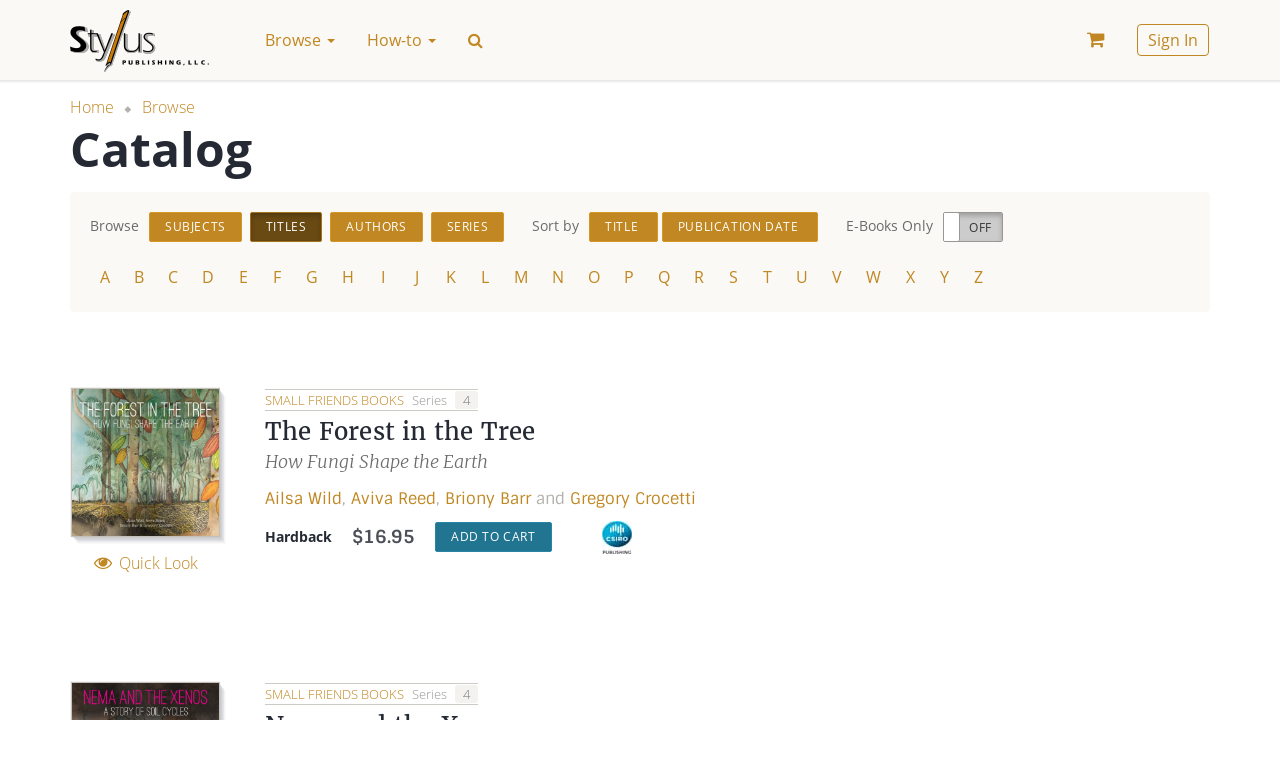

--- FILE ---
content_type: text/html; charset=UTF-8
request_url: https://styluspub.presswarehouse.com/browse/catalog?filter=%7B%22Series.TitleOfSeries%22:%22Small+Friends+Books%22%7D
body_size: 13050
content:
<!doctype html>
<!--[if lt IE 7]>      <html class="no-js lt-ie9 lt-ie8 lt-ie7" lang=""> <![endif]-->
<!--[if IE 7]>         <html class="no-js lt-ie9 lt-ie8" lang=""> <![endif]-->
<!--[if IE 8]>         <html class="no-js lt-ie9" lang=""> <![endif]-->
<!--[if gt IE 8]><!--> <html class="no-js" lang=""> <!--<![endif]-->
    <head>
        <meta charset="utf-8">
        <meta http-equiv="X-UA-Compatible" content="IE=edge,chrome=1">
        <title>Catalog &mdash; Stylus Distribution Bookstore</title>
        <link rel="next" href="https://styluspub.presswarehouse.com//browse/catalog?filter=%7B%22Series.TitleOfSeries%22%3A%22Small+Friends+Books%22%7D&page=2">        <meta name="description" content="">
        <meta name="viewport" content="width=device-width, initial-scale=1">

        <link rel="manifest" href="/manifest.json">
        <link rel="shortcut icon" type="image/png" sizes="16x16" href="/img/favicons/16.png">
        <link rel="shortcut icon" type="image/png" sizes="32x32" href="/img/favicons/32.png">
        <link rel="apple-touch-icon" sizes="180x180" href="/img/favicons/apple-touch-icon.png">

        <link type="text/css" rel="stylesheet" href="/css/main.css?v=65f5b169">

        <script type="text/javascript" src="/js/early.js?v=a4a43ff0"></script>
    </head>
    <body class="page">
        <!--[if lt IE 8]>
            <p class="browserupgrade">You are using an <strong>outdated</strong> browser. Please <a href="http://browsehappy.com/">upgrade your browser</a> to improve your experience.</p>
        <![endif]-->

        <div id="loading" class="loading" style="display: none;"><div class="loading__wrapper"><img src="/img/loading.svg" alt='Loading...' /></div></div>
<div id="alert_message" class="stylus"></div>
<div id="opacowindow" style="display: none;"></div>
<div id="popupwindow" class="popup popupinnerfunctional" style="display: none;"> 
    <div class="box dialog popupwindowcontentinnerfunctional">
        <div class="content">
            <a href="javascript:void(0)" class="closebutton">✕</a>
            <div class="title"></div>
            <div class="popcontent"></div>
            <div class="buttons">
                <a href="javascript:void(0)" class="btn btn-default popupyesbutton"></a>
                <a href="javascript:void(0)" class="btn btn-default popupoptbutton"></a>
                <a href="javascript:void(0)" class="btn btn-default popupnobutton"></a>
            </div>
            <div class="clear clearfix"></div>
        </div>
    </div>
</div>

<script type="text/javascript">//<![CDATA[
//common popup window object
function singlePopupWindow() {
    //container of popup
    this.container = null;
    //handler of yes button
    this.onAccept = null;
    //handler of no button
    this.onCancel = null;
    //handler of optional button
    this.onOptional = null;
    //id of window
    this.idPopup = 0;
    //z-index of window
    this.zIndex = 0;
    //fixed
    this.fixed = false;
    //if no text set for button, it will not be displayed
    //if you using buttons at content - dont forget to close popupwindow at their handlers
    this.open = function(aOptions) {
        //save id and z-index
		this.idPopup = aOptions.id;
		this.zIndex =  aOptions.zindex;
		if (typeof aOptions.fixed != 'undefined') {
		       this.fixed = aOptions.fixed;
		}
		//copy popup
		this.container = $('#popupwindow').clone();
		//set id and z-index 
		this.container.attr('id', 'popupwindow' + aOptions.id);
		this.container.find('.dialog').addClass('dialog-'+aOptions.id);
		this.container.attr('name', aOptions.id);
		this.container.css('z-index', aOptions.zindex);
		var me = this;
		//add class
		if (aOptions.popupclass && typeof aOptions.popupclass == 'string') {
		    this.container.find('.popupwindowcontentinnerfunctional').addClass(aOptions.popupclass);
		}
		//set buttons
		var isButton = false;
		if (aOptions.yesText) {
		      this.container.find('.popupyesbutton').html(aOptions.yesText).click(function() {
				me.yesPress();
		    });
		       this.onAccept = aOptions.onYes;
		       isButton = true;
		} else {
		       this.container.find('.popupyesbutton').remove();
		}		
		if (aOptions.noText) {
		       this.container.find('.popupnobutton').html(aOptions.noText).click(function() {
		   		me.noPress();
		    });
		       this.onCancel = aOptions.onNo;
		       isButton = true;
		} else {
		       this.container.find('.popupnobutton').remove();
		}
		if (aOptions.optText) {
		       this.container.find('.popupoptbutton').html(aOptions.optText).click(function() {
		   		me.optPress();
		    });
		       this.onOptional = aOptions.onOpt;
		       isButton = true;
		} else {
		       this.container.find('.popupoptbutton').remove();
		}
		if (!isButton) {
			this.container.find('.buttons').remove();
        }
        if (aOptions.showClose) {
			//bing event to close button
			this.container.find('.closebutton').click(function() {
			       me.noPress();
			});
        } else {
            this.container.find('.closebutton').remove();
        }
		//append to page
        $('#popupwindow').after(this.container);
		//set content
		if (aOptions.title) {
		    this.container.find('.title').html(aOptions.title);
		} else {
			this.container.find('.title').remove();
		}
		if (aOptions.yesText === '') {
            this.container.find('.popcontent').html(aOptions.content);
        } else {
            this.container.find('.popcontent').html('<span class="solo">' + aOptions.content + '</span>');
        }
		//set focus
		this.container.find('input:first').focus();
		//align popup at windows center
        popupWindows.alignCenter(this.container, this.fixed);
		//show
		this.container.show();
    };
    //hidePopup
    this.close = function()
    {
        if (this.container === null) return;
        // hide and empty container
        this.container.remove();
        this.container = null;
        //remove from storage
        popupWindows.closePopup(this.idPopup);
    };
    //remove popup
    this.remove = function()
    {
		if (this.container === null) return;
        // hide and empty container
        this.container.remove();
        this.container = null;
    };
    
    this.yesPress = function()
    {
        //yes button pressed
        this.close();
        if (typeof this.onAccept == 'function') {
            this.onAccept();
        }
    };
    this.noPress = function()
    {
		//no button pressed
        this.close();
        if (typeof this.onCancel == 'function') {
            this.onCancel();
        }
    };
    this.optPress = function()
    {
		//optional button pressed
        this.close();
        if (typeof this.onOptional == 'function') {
            this.onOptional();
        }
    };
};
//popup windows container
var popupWindows = {
    popupArray: {},
    currentZIndex: 1111,
    keyPressBinded: false,
    defaultOptions: {
		id: 'commonpopup', 
		popupclass: '', 
		title: 'Bookstore',
		content: 'Popup content',
		yesText: '', 
		noText: '',
        optText: '',
		onYes: null, 
		onNo: null,
        onOpt: null,
		contentUrl: null,
		requestType: 'GET',
		data: {},
		fixed: false,
		showClose: true
    },
    //open popup window with specified params, latter you will be able to refer opened popup using specified ID
    //if popup with specified ID already exists - it will be closed and new one will be created,
    //onClose handler of forcibly closed popup will be executed
    openPopup: function(aOptions) {
        var resultOptions = jQuery.extend({}, this.defaultOptions, aOptions);
        resultOptions.zindex = this.currentZIndex;
        var aId = resultOptions.id;
        //close popup with specified ID
        if (typeof this.popupArray[aId] == 'object') {
            //close popup with same id
            this.popupArray[aId].close();
            delete this.popupArray[aId];
        }
        //shift opaqo
        $('#opacowindow').css('z-index', this.currentZIndex-1);        
        $('#opacowindow').show().fadeTo("fast", 0.7);
        //load content from URL if contentUrl specified
        var me = this;
        if (resultOptions.contentUrl != null) {
			ajaxLoading.enable();
            resultOptions.data['forPopup'] = true;
            nbsAjaxRequest(resultOptions.requestType, resultOptions.contentUrl, resultOptions.data,
                function(resp) {
                    //check response format
                    var tmpContent = resp;
                    if (typeof resp == 'object') {
                        tmpContent = JSON.stringify(resp);
                        if (resp.error && resp.errorMessage) {
                            tmpContent = resp.errorMessage;
                        } else if (resp.success) {
                            if (resp.html) {
                                tmpContent = resp.html;
                            } else if (resp.message) {
                                tmpContent = resp.message;
                            }
                        }
                    }
                    resultOptions.content = tmpContent;
                    me.createAndShowPopup(resultOptions);
					ajaxLoading.disable();
                },
                function(xhr) {
                    if (xhr.status === 0) return;
            		jQuery.blink(xhr.responseText, 3);
            		me.closePopup(aId);
					ajaxLoading.disable();
                }
            );
        } else {
            this.createAndShowPopup(resultOptions);
        }      
    },
    createAndShowPopup: function(aOptions) {
        //create new popup
        var aId = aOptions.id;
        var tmpPopupWindow = new singlePopupWindow();    
        tmpPopupWindow.open(aOptions);
        this.currentZIndex = this.currentZIndex + 2;
        //add to array
        this.popupArray[aId] = tmpPopupWindow;
        //bind keypress handler
        if (!this.keyPressBinded) {
            $(document).bind("keyup", this.keyPress);
            this.keyPressBinded = true;
        }
    },
    //close popup window by ID
    closePopup: function(aId) {
        if (typeof this.popupArray[aId] == 'object') {
            //close popup with same id
            this.popupArray[aId].remove();
            delete this.popupArray[aId];
        }
        var tmpCnt = 0;
        var tmpMaxZIndex = 0;
        for (var key in this.popupArray) {
            tmpCnt++;
            if (this.popupArray[key].zIndex > tmpMaxZIndex) {
        		tmpMaxZIndex = this.popupArray[key].zIndex;
            }
        }
        //check opaqo
        if (tmpCnt == 0) {
            //hide opaqo
            $('#opacowindow').hide();
            //unbind keypress handler
            $(document).unbind("keyup", this.keyPress);
            this.keyPressBinded = false;
        } else {
            //change z-index of opaqo
            $('#opacowindow').css('z-index', tmpMaxZIndex-1);
        }
    },
    //close parent popup of specified element
    closeParentPopup: function(aSelector) {
        this.closePopup(this.getParentPopupId(aSelector));
    },
    //align target at center of window
    alignCenter: function(target, fixed)
    {
        var targetObj = $(target);
        var tmpHalfWidth = targetObj.innerWidth()/2;
        var tmpHalfHeight = targetObj.innerHeight()/2;         
        var scrollTop  = parseInt(jQuery(window).scrollTop());
        //fix if needed
        if (!fixed) {
			var marginLeft = Math.max(0, parseInt(jQuery(window).width()/2 - jQuery(target).innerWidth()/2));
			var marginTop  = Math.max(0, parseInt(jQuery(window).height()/2 - jQuery(target).innerHeight()/2));
			var scrollTop  = parseInt(jQuery(window).scrollTop());
			marginTop = marginTop + scrollTop;
			targetObj.css({"top":marginTop + "px", "left":marginLeft + "px"});
        } else {
            targetObj.addClass('popup-fixed');
            var tmpCss = {"margin-top": "-" + tmpHalfHeight + "px", "margin-left": "-" + tmpHalfWidth + "px"};
            targetObj.css(tmpCss);
        }
    },
    //move popup with specified id to position (upper left corner)
    move: function(aId, x, y)
    {
        if (typeof this.popupArray[aId] == 'object') {
             //move target to specified position (upper left corner)
             this.popupArray[aId].container.css({"top":y + "px", "left":x + "px"});
        }
    },
    //handle key press events
    keyPress: function(event) {
        if (event.which == 27) {
            //close top most popup
            //find it
            var tmpTopPopup = null;
            var tmpMaxZIndex = 0;
            for (var key in popupWindows.popupArray) {
                if (popupWindows.popupArray[key].zIndex > tmpMaxZIndex) {
            		tmpTopPopup = popupWindows.popupArray[key];
            		tmpMaxZIndex = popupWindows.popupArray[key].zIndex; 
                }
            }
            if (tmpTopPopup != null) {
                tmpTopPopup.noPress();
            }
        }    
    },
    //get id of popup window of specified jquery element
    getParentPopupId: function(aElementSelector) {
        return $(aElementSelector).parents('.popupinnerfunctional').attr('name');
    },
    //show opaqo
    showOpaqo: function() {
        $('#opacowindow').css('z-index', this.currentZIndex-1);
        $('#opacowindow').show().fadeTo("fast", 0.7);
    }
};
//]]></script>
        
        <nav class="navbar navbar-default navbar-fixed-top page__header">
            <div class="container">
                <!-- Brand and toggle get grouped for better mobile display -->
<div class="navbar-header">
    <button type="button" class="navbar-toggle collapsed" data-toggle="collapse" data-target="#navbar-collapse" aria-expanded="false">
        <span class="sr-only">Toggle navigation</span>
        <span class="icon-bar"></span>
        <span class="icon-bar"></span>
        <span class="icon-bar"></span>
    </button>
    <a class="navbar-brand" href="/"><img alt="Stylus Distribution Bookstore" src="/img/logo.png"></a>
</div>

<!-- Collect the nav links, forms, and other content for toggling -->
<div class="collapse navbar-collapse" id="navbar-collapse">

        <ul class="nav navbar-nav">
                    
                                                                                        <li class="dropdown">
                                <a href="/browse" class="dropdown-toggle nav__link" data-toggle="dropdown" role="button" aria-haspopup="true" aria-expanded="false">
                                    Browse <span class="caret"></span>
                                </a>
                                <ul class="dropdown-menu">
                                                                            
                                                                                            <li><a href="/browse/new-books">New Books</a></li>
                                            
                                                                                                                                                                
                                                                                            <li><a href="/browse/coming-soon-books">Forthcoming Books</a></li>
                                            
                                                                                                                                                                
                                                                                            <li><a href="/browse/catalog">All Books</a></li>
                                            
                                             <li role="separator" class="divider"></li>                                                                                                                     
                                                                                            <li class="dropdown-header" class="text-muted">Books by:</li>
                                            
                                                                                                                                                                
                                                                                            <li><a href="/browse/topics">Subjects</a></li>
                                            
                                                                                                                                                                
                                                                                            <li><a href="/browse/series">Series</a></li>
                                            
                                                                                                                                                                
                                                                                            <li><a href="/browse/authors">Authors</a></li>
                                            
                                             <li role="separator" class="divider"></li>                                                                                                                                                                                                 
                                                                                            <li><a href="/browse/text-friendly-books">Textbooks</a></li>
                                            
                                             <li role="separator" class="divider"></li>                                                                                                                     
                                                                                            <li><a href="/browse/catalogs">Catalogs</a></li>
                                            
                                                                                                                                                                                                                                    </ul>
                            </li>
                                                                                                                                    <li class="dropdown">
                                <a href="/how-to" class="dropdown-toggle nav__link" data-toggle="dropdown" role="button" aria-haspopup="true" aria-expanded="false">
                                    How-to <span class="caret"></span>
                                </a>
                                <ul class="dropdown-menu">
                                                                            
                                                                                            <li><a href="/how-to/request-exam-copy">Request Exam Copy</a></li>
                                            
                                                                                                                                                                
                                                                                            <li><a href="/how-to/request-desk-copy">Request Desk Copy</a></li>
                                            
                                             <li role="separator" class="divider"></li>                                                                                                                                                                                                 
                                                                                            <li><a href="/how-to/order">Ordering</a></li>
                                            
                                                                                                                                                                
                                                                                            <li><a href="/how-to/access-an-e-book">Accessing E Books</a></li>
                                            
                                                                                                                                                                                                                                                                                                                                                                                            </ul>
                            </li>
                                                                                                                                    
                            <li><a href="#" class="nav__link nav__link_special search-icon" data-toggle="modal" data-target="#searchModal"><span class="fa">&#xf002;</span></a></li>
    </ul>

    
    <ul class="nav navbar-nav navbar-right">
                    <li>
                <a href="/myaccount/cart" class="nav__link nav__link_special cart-link"><i class="fa"></i><span style="display: none"></span>
                                    </a>
            </li>
                            <li>
                <a href="#" class="nav__link" data-toggle="modal" data-target="#loginModal"><span class="nav__link_buttoned-inner">Sign In</span></a>
            </li>
            </ul>
</div><!-- /.navbar-collapse -->
            </div><!-- /.container -->
        </nav>

        <main class="page__body">
                        <div class="jumbotron jumbotron-header jumbotron-header_theme_light">
    <div class="container">
        <div class="row">
            <div class="col-md-12">
                <ol class="breadcrumb breadcrumb_branded">
            <li><a href="/">Home</a></li>
                <li><a href="/browse">Browse</a></li>
    </ol>            </div>
        </div>
        <div class="row">
            <div class="col-md-12">
                                    <h1 class="jumbotron-header__title">Catalog</h1>
                            </div>
        </div>
    </div>
</div>

<div class="container">
    <div class="row">
        <div class="col-md-12">
            <div class="actions-block actions-block_junder">
                
<div class="actions-block__wrapper">
    <span class="actions-block__title">
        Browse
    </span>
    <span class="actions-block__elements">
                            <a href="/browse/topics" class="btn btn-sm btn-info">Subjects</a>
                    <a href="/browse/catalog" class="btn btn-sm btn-info">Titles</a>
                    <a href="/browse/authors" class="btn btn-sm btn-info">Authors</a>
                    <a href="/browse/series" class="btn btn-sm btn-info">Series</a>
            </span>
</div>

<script type="application/javascript">
    $(function () {
        var page = window.location.pathname;
        $('[href = "' + page + '"]').addClass('active');
    });
</script>
                                    <div class="actions-block__wrapper">
    <span class="actions-block__title">
        Sort by
    </span>
    <span class="actions-block__elements" id="orderByPanel">
    </span>
</div>



<script type="application/javascript">
    (function () {
        var addingElements = {};
        switch (window.location.pathname.split('/').pop()) {
            case 'catalog':
                $('#orderByPanel').append('<a href="javascript:void(0)" class="btn btn-sm btn-info" id="orderByTitle">Title <i class="fa"></i></a>' +
                    '<a href="javascript:void(0)" class="btn btn-sm btn-info" id="orderByPublicationDate">Publication Date <i class = "fa"></i></a>');
                addingElements = {
                    'SystemData.sortTitle':$('#orderByTitle'),
                    'PublicationDate':$('#orderByPublicationDate')
                };
                break;
            case 'series':
                $('#orderByPanel').append('<a href="javascript:void(0)" class="btn btn-sm btn-info" id="orderBySeries">Series <i class = "fa"></i></a>');
                addingElements = {'TitleOfSeries':$('#orderBySeries')};
                break;
            case 'authors':
                $('#orderByPanel').append('<a href="javascript:void(0)" class="btn btn-sm btn-info" id="orderByAuthors">Authors <i class = "fa"></i></a>');
                addingElements = {'ContributorName.PersonNameInverted': $('#orderByAuthors')};
                break;
            case 'topics':
                $('#orderByPanel').append('<a href="javascript:void(0)" class="btn btn-sm btn-info" id="orderBySubjects">Subjects <i class = "fa"></i></a>');
                addingElements = {'Subject.SubjectCode': $('#orderBySubjects')};
                break;
        }
        var orderByController = new OrderByController(addingElements);
    })();

    function OrderByController (addingElements) {
        var orderBy = this;
        orderBy.ASC  = 'fa-angle-up';
        orderBy.DESC = 'fa-angle-down';
        orderBy.activeDir = null;

        var orderByFromUrl = getUrlVars()['orderBy'];

        if (orderByFromUrl != null) {
            var orderByParameter = JSON.parse(orderByFromUrl);
            var activeElem = defineActiveElem(orderByParameter);
            if (activeElem != null) activeElem.find('.fa').addClass(orderBy.activeDir);
        }

        for (var filter in addingElements) {
            var element = addingElements[filter];
            element.data('filter', filter);
            element.on('click', function (ev)  {
                var that = $(this);
                var path = window.location.pathname +
                    setUrlVars('orderBy', '{"' + that.data('filter') + '":"' + switchAngle() +'"}');
                window.location.href = path;
            });
        }

        function switchAngle() {
            switch (orderBy.activeDir) {
                case orderBy.ASC:
                    return "DESC";
                case orderBy.DESC:
                    return "ASC";
                default:
                    return "DESC";
            }
        }

        function defineActiveElem(orderByParameter)
        {
            for (var field in addingElements) {
                if (orderByParameter.hasOwnProperty(field)) {
                    orderBy.activeDir = orderBy[orderByParameter[field]];
                    return addingElements[field];
                }
            }
            return null;
        }
    }
</script>                                <div class="actions-block__wrapper">
    <span class="actions-block__title">
        E-Books Only
    </span>
    <span class="actions-block__elements" id="ebookSwitcher">
        <input id="ebook-only" type="checkbox" data-toggle="toggle">
    </span>
</div>

<script type="application/javascript">//<![CDATA[
    $(function() {
        $('#ebook-only').bootstrapToggle({
            on: 'On',
            off: 'Off',
            width: 60,
            onstyle: 'default',
            size: 'small'
        });

        (function () {
            var ebookController = new EbookController();
        })();

        function EbookController()
        {
            var instance;
            var ebookOnly = getUrlVars()['ebookOnly'];
            var ebookOnlyState = 'false';
            var ebookOnlySet = 'true';
            if(ebookOnly === 'true')  {
                $('#ebook-only').bootstrapToggle('on');
                ebookOnlyState = 'true';
                ebookOnlySet = 'false';
            }

            $('#ebook-only').change(function() {
                ajaxLoading.enable();
                window.location.href = window.location.pathname + setUrlVars("ebookOnly", ebookOnlySet);
            });

            return function getInstance()
            {
                if (instance) {
                    return instance;
                }
                if (this && this.constructor === getInstance) {
                    instance = this;
                } else {
                    return new getInstance();
                }
            };
        }
    });
//]]></script>
                
<ul class="alphabet">
            <li><a href="javascript:void(0)" class="alphabet__letter js-alphabetFilter">A</a></li>
            <li><a href="javascript:void(0)" class="alphabet__letter js-alphabetFilter">B</a></li>
            <li><a href="javascript:void(0)" class="alphabet__letter js-alphabetFilter">C</a></li>
            <li><a href="javascript:void(0)" class="alphabet__letter js-alphabetFilter">D</a></li>
            <li><a href="javascript:void(0)" class="alphabet__letter js-alphabetFilter">E</a></li>
            <li><a href="javascript:void(0)" class="alphabet__letter js-alphabetFilter">F</a></li>
            <li><a href="javascript:void(0)" class="alphabet__letter js-alphabetFilter">G</a></li>
            <li><a href="javascript:void(0)" class="alphabet__letter js-alphabetFilter">H</a></li>
            <li><a href="javascript:void(0)" class="alphabet__letter js-alphabetFilter">I</a></li>
            <li><a href="javascript:void(0)" class="alphabet__letter js-alphabetFilter">J</a></li>
            <li><a href="javascript:void(0)" class="alphabet__letter js-alphabetFilter">K</a></li>
            <li><a href="javascript:void(0)" class="alphabet__letter js-alphabetFilter">L</a></li>
            <li><a href="javascript:void(0)" class="alphabet__letter js-alphabetFilter">M</a></li>
            <li><a href="javascript:void(0)" class="alphabet__letter js-alphabetFilter">N</a></li>
            <li><a href="javascript:void(0)" class="alphabet__letter js-alphabetFilter">O</a></li>
            <li><a href="javascript:void(0)" class="alphabet__letter js-alphabetFilter">P</a></li>
            <li><a href="javascript:void(0)" class="alphabet__letter js-alphabetFilter">Q</a></li>
            <li><a href="javascript:void(0)" class="alphabet__letter js-alphabetFilter">R</a></li>
            <li><a href="javascript:void(0)" class="alphabet__letter js-alphabetFilter">S</a></li>
            <li><a href="javascript:void(0)" class="alphabet__letter js-alphabetFilter">T</a></li>
            <li><a href="javascript:void(0)" class="alphabet__letter js-alphabetFilter">U</a></li>
            <li><a href="javascript:void(0)" class="alphabet__letter js-alphabetFilter">V</a></li>
            <li><a href="javascript:void(0)" class="alphabet__letter js-alphabetFilter">W</a></li>
            <li><a href="javascript:void(0)" class="alphabet__letter js-alphabetFilter">X</a></li>
            <li><a href="javascript:void(0)" class="alphabet__letter js-alphabetFilter">Y</a></li>
            <li><a href="javascript:void(0)" class="alphabet__letter js-alphabetFilter">Z</a></li>
    </ul>

<script type="application/javascript">//<![CDATA[
    $(function() {
        (function () {
            var alphabetController = new AlphabetController();
        })();

        function AlphabetController() {
            var instance;
            var withALetter = getUrlVars()['withALetter'];

            if(withALetter != null) {
                var activeLetter = $('.js-alphabetFilter:contains(' + withALetter + ')');
                activeLetter.parent().addClass('active');
            }

            $('.js-alphabetFilter').on('click', function () {
                window.location.href = window.location.pathname + setUrlVars("withALetter", $(this).text());
            });

            return function getInstance()
            {
                if (instance) {
                    return instance;
                }
                if (this && this.constructor === getInstance) {
                    instance = this;
                } else {
                    return new getInstance();
                }
            };
        }
    });
//]]></script>
            </div>
        </div>
    </div>
</div>

<div id="book-catalog" class="container book-catalog">
    <div id="book-catalog__content" class="row book-catalog__content">
                    <section class="book-list col-sm-12">
                                    <section class="row book book_listed">
    <div class="col-lg-2 col-md-3 col-sm-4 col-xs-4">
        <div class="book__inner book__inner_left">
            <div class="book__cover book__cover_shadow_small">
                <a href="/browse/book/9781486313310/The-Forest-in-the-Tree">
                    <img class="img-responsive book__cover-img" src="https://booksb2bportal.com/covers/31/9781486313310_M.jpg" alt="The Forest in the Tree">
                </a>
            </div>
            <div class="book__cover-options hidden-xs">
                <a class="link link_iconed link_muted js-quickLook" href="javascript:void(0)"
                   data-url="/browse/book-quick/9781486313310" >
                    <i class="link__icon fa fa-fw fa-eye"></i> <i class="link__text">Quick Look</i>
                </a>
            </div>
        </div>
    </div>
    <div class="col-lg-10 col-md-9 col-sm-8 col-xs-12">
        <div class="book__inner book__inner_right">
            <div class="book__header">
                                                    <em class="book__series"><a href='/browse/catalog?filter={"Series.TitleOfSeries":"Small+Friends+Books"}'>
                            Small Friends Books                        </a><i>Series</i>
                        <span class="series__number" title="Series Number">
                        4
                    </span>                    </em>
                                                                        <h2 class="book__title"><a href="/browse/book/9781486313310/The-Forest-in-the-Tree">The Forest in the Tree</a>
                                                        </h2>
                                    <h3 class="book__subtitle">How Fungi Shape the Earth</h3>
                                            </div>

            <div class="book__contributors">
                 <a href="/browse/author/f067ba84-6b7e-4050-856e-c3b01261deff/Ailsa-Wild">Ailsa Wild</a>, <a href="/browse/author/0cab3af9-d127-46d3-a1ed-3c5fc6f0bba6/Aviva-Reed">Aviva Reed</a>, <a href="/browse/author/ce42f044-0e9a-4b08-8dd2-210666c2ca08/Briony-Barr">Briony Barr</a> and  <a href="/browse/author/9a5a9ac7-b4f2-4502-bade-4aa58cee03ba/Gregory-Crocetti">Gregory Crocetti</a>            </div>

            <div class="book__pub-ver-wrapper">

                <div class="book__versions book__versions_columned"><div class="book__version book__version_horizontal"><div class="book__version-type">Hardback</div><div class="book__price price"><span class="price__currency">$</span><span class="price__value">16.95</span></div><div class="book__add-to-cart">
            <a href="javascript:void(0)" class="btn btn-sm btn-primary js-addToCart" 
                data-id="9781486313310" 
                data-discount="">Add to Cart</a></div></div></div>
                <div class="hidden-xs">
                            
                <div class="book__publisher">
                    <a href="/client/CSI"><img src="/clients/csi/img/icon.jpg" alt="CSIRO Publishing"></a>
                </div>
                            </div>

            </div>
        </div>
    </div>
</section>                                <section class="row book book_listed">
    <div class="col-lg-2 col-md-3 col-sm-4 col-xs-4">
        <div class="book__inner book__inner_left">
            <div class="book__cover book__cover_shadow_small">
                <a href="/browse/book/9781486312160/Nema-and-the-Xenos">
                    <img class="img-responsive book__cover-img" src="https://booksb2bportal.com/covers/31/9781486312160_M.jpg" alt="Nema and the Xenos">
                </a>
            </div>
            <div class="book__cover-options hidden-xs">
                <a class="link link_iconed link_muted js-quickLook" href="javascript:void(0)"
                   data-url="/browse/book-quick/9781486312160" >
                    <i class="link__icon fa fa-fw fa-eye"></i> <i class="link__text">Quick Look</i>
                </a>
            </div>
        </div>
    </div>
    <div class="col-lg-10 col-md-9 col-sm-8 col-xs-12">
        <div class="book__inner book__inner_right">
            <div class="book__header">
                                                    <em class="book__series"><a href='/browse/catalog?filter={"Series.TitleOfSeries":"Small+Friends+Books"}'>
                            Small Friends Books                        </a><i>Series</i>
                        <span class="series__number" title="Series Number">
                        4
                    </span>                    </em>
                                                                        <h2 class="book__title"><a href="/browse/book/9781486312160/Nema-and-the-Xenos">Nema and the Xenos</a>
                                                        </h2>
                                    <h3 class="book__subtitle">A Story of Soil Cycles</h3>
                                            </div>

            <div class="book__contributors">
                 <a href="/browse/author/f067ba84-6b7e-4050-856e-c3b01261deff/Ailsa-Wild">Ailsa Wild</a>, <a href="/browse/author/0cab3af9-d127-46d3-a1ed-3c5fc6f0bba6/Aviva-Reed">Aviva Reed</a>, <a href="/browse/author/ce42f044-0e9a-4b08-8dd2-210666c2ca08/Briony-Barr">Briony Barr</a>, <a href="/browse/author/9a5a9ac7-b4f2-4502-bade-4aa58cee03ba/Gregory-Crocetti">Gregory Crocetti</a> and  <a href="/browse/author/d179dcd1-c4f3-4687-8981-f48144b7fc03/S-Patricia-Stock">S. Patricia Stock</a>            </div>

            <div class="book__pub-ver-wrapper">

                <div class="book__versions book__versions_columned"><div class="book__version book__version_horizontal"><div class="book__version-type">Hardback</div><div class="book__price price"><span class="price__currency">$</span><span class="price__value">19.95</span></div><div class="book__add-to-cart">
            <a href="javascript:void(0)" class="btn btn-sm btn-primary js-addToCart" 
                data-id="9781486312160" 
                data-discount="">Add to Cart</a></div></div></div>
                <div class="hidden-xs">
                            
                <div class="book__publisher">
                    <a href="/client/CSI"><img src="/clients/csi/img/icon.jpg" alt="CSIRO Publishing"></a>
                </div>
                            </div>

            </div>
        </div>
    </div>
</section>                                <section class="row book book_listed">
    <div class="col-lg-2 col-md-3 col-sm-4 col-xs-4">
        <div class="book__inner book__inner_left">
            <div class="book__cover book__cover_shadow_small">
                <a href="/browse/book/9781486309894/The-Squid-the-Vibrio-and-the-Moon">
                    <img class="img-responsive book__cover-img" src="https://booksb2bportal.com/covers/31/9781486309894_M.jpg" alt="The Squid, the Vibrio and the Moon">
                </a>
            </div>
            <div class="book__cover-options hidden-xs">
                <a class="link link_iconed link_muted js-quickLook" href="javascript:void(0)"
                   data-url="/browse/book-quick/9781486309894" >
                    <i class="link__icon fa fa-fw fa-eye"></i> <i class="link__text">Quick Look</i>
                </a>
            </div>
        </div>
    </div>
    <div class="col-lg-10 col-md-9 col-sm-8 col-xs-12">
        <div class="book__inner book__inner_right">
            <div class="book__header">
                                                    <em class="book__series"><a href='/browse/catalog?filter={"Series.TitleOfSeries":"Small+Friends+Books"}'>
                            Small Friends Books                        </a><i>Series</i>
                        <span class="series__number" title="Series Number">
                        4
                    </span>                    </em>
                                                                        <h2 class="book__title"><a href="/browse/book/9781486309894/The-Squid-the-Vibrio-and-the-Moon">The Squid, the Vibrio and the Moon</a>
                                                        </h2>
                                            </div>

            <div class="book__contributors">
                 <a href="/browse/author/f067ba84-6b7e-4050-856e-c3b01261deff/Ailsa-Wild">Ailsa Wild</a>, <a href="/browse/author/0cab3af9-d127-46d3-a1ed-3c5fc6f0bba6/Aviva-Reed">Aviva Reed</a>, <a href="/browse/author/ce42f044-0e9a-4b08-8dd2-210666c2ca08/Briony-Barr">Briony Barr</a>, <a href="/browse/author/9a5a9ac7-b4f2-4502-bade-4aa58cee03ba/Gregory-Crocetti">Gregory Crocetti</a> and  <a href="/browse/author/55062bfe-1e85-46b8-88c3-8dd8c2c3e78c/Linda-Blackall">Linda Blackall</a>            </div>

            <div class="book__pub-ver-wrapper">

                <div class="book__versions book__versions_columned"><div class="book__version book__version_horizontal"><div class="book__version-type">Hardback</div><div class="book__price price"><span class="price__currency">$</span><span class="price__value">19.95</span></div><div class="book__add-to-cart">
            <a href="javascript:void(0)" class="btn btn-sm btn-primary js-addToCart" 
                data-id="9781486309894" 
                data-discount="">Add to Cart</a></div></div></div>
                <div class="hidden-xs">
                            
                <div class="book__publisher">
                    <a href="/client/CSI"><img src="/clients/csi/img/icon.jpg" alt="CSIRO Publishing"></a>
                </div>
                            </div>

            </div>
        </div>
    </div>
</section>                                <section class="row book book_listed">
    <div class="col-lg-2 col-md-3 col-sm-4 col-xs-4">
        <div class="book__inner book__inner_left">
            <div class="book__cover book__cover_shadow_small">
                <a href="/browse/book/9781486309603/Zobi-and-the-Zoox">
                    <img class="img-responsive book__cover-img" src="https://booksb2bportal.com/covers/31/9781486309603_M.jpg" alt="Zobi and the Zoox">
                </a>
            </div>
            <div class="book__cover-options hidden-xs">
                <a class="link link_iconed link_muted js-quickLook" href="javascript:void(0)"
                   data-url="/browse/book-quick/9781486309603" >
                    <i class="link__icon fa fa-fw fa-eye"></i> <i class="link__text">Quick Look</i>
                </a>
            </div>
        </div>
    </div>
    <div class="col-lg-10 col-md-9 col-sm-8 col-xs-12">
        <div class="book__inner book__inner_right">
            <div class="book__header">
                                                    <em class="book__series"><a href='/browse/catalog?filter={"Series.TitleOfSeries":"Small+Friends+Books"}'>
                            Small Friends Books                        </a><i>Series</i>
                        <span class="series__number" title="Series Number">
                        4
                    </span>                    </em>
                                                                        <h2 class="book__title"><a href="/browse/book/9781486309603/Zobi-and-the-Zoox">Zobi and the Zoox</a>
                                                        </h2>
                                    <h3 class="book__subtitle">A Story of Coral Bleaching</h3>
                                            </div>

            <div class="book__contributors">
                 <a href="/browse/author/f067ba84-6b7e-4050-856e-c3b01261deff/Ailsa-Wild">Ailsa Wild</a>, <a href="/browse/author/0cab3af9-d127-46d3-a1ed-3c5fc6f0bba6/Aviva-Reed">Aviva Reed</a>, <a href="/browse/author/ce42f044-0e9a-4b08-8dd2-210666c2ca08/Briony-Barr">Briony Barr</a> and  <a href="/browse/author/9a5a9ac7-b4f2-4502-bade-4aa58cee03ba/Gregory-Crocetti">Gregory Crocetti</a>            </div>

            <div class="book__pub-ver-wrapper">

                <div class="book__versions book__versions_columned"><div class="book__version book__version_horizontal"><div class="book__version-type">Hardback</div><div class="book__price price"><span class="price__currency">$</span><span class="price__value">19.95</span></div><div class="book__add-to-cart">
            <a href="javascript:void(0)" class="btn btn-sm btn-primary js-addToCart" 
                data-id="9781486309603" 
                data-discount="">Add to Cart</a></div></div></div>
                <div class="hidden-xs">
                            
                <div class="book__publisher">
                    <a href="/client/CSI"><img src="/clients/csi/img/icon.jpg" alt="CSIRO Publishing"></a>
                </div>
                            </div>

            </div>
        </div>
    </div>
</section>            </section>
            </div>
    </div>

        </main>

        <footer class="footer page__footer">
            <div class="container">
                <div class="row navy">
                    
    

                                    <div class="col-md-3 col-sm-4">
                    <ul class="list-unstyled navy-list">
                        <li><a href="/browse" class="navy-list__list-header">Browse </a></li>

                        <ul class="list-unstyled navy-list__items-list">
                                                            
                                                                            <li><a href="/browse/new-books" >New Books</a></li>
                                    
                                                                                                                                
                                                                            <li><a href="/browse/coming-soon-books" >Forthcoming Books</a></li>
                                    
                                                                                                                                
                                                                            <li><a href="/browse/catalog" >All Books</a></li>
                                    
                                     <li role="separator" class="divider"></li>                                                                                             
                                                                            <li class="text-muted">Books by:</li>
                                    
                                                                                                                                
                                                                            <li><a href="/browse/topics" >Subjects</a></li>
                                    
                                                                                                                                
                                                                            <li><a href="/browse/series" >Series</a></li>
                                    
                                                                                                                                
                                                                            <li><a href="/browse/authors" >Authors</a></li>
                                    
                                     <li role="separator" class="divider"></li>                                                                                                                                                         
                                                                            <li><a href="/browse/text-friendly-books" >Textbooks</a></li>
                                    
                                     <li role="separator" class="divider"></li>                                                                                             
                                                                            <li><a href="/browse/catalogs" >Catalogs</a></li>
                                    
                                                                                                                                                                                    </ul>
                    </ul>
                </div>
                                                <div class="col-md-3 col-sm-4">
                    <ul class="list-unstyled navy-list">
                        <li><a href="/how-to" class="navy-list__list-header">How-to </a></li>

                        <ul class="list-unstyled navy-list__items-list">
                                                            
                                                                            <li><a href="/how-to/request-exam-copy" >Request Exam Copy</a></li>
                                    
                                                                                                                                
                                                                            <li><a href="/how-to/request-desk-copy" >Request Desk Copy</a></li>
                                    
                                     <li role="separator" class="divider"></li>                                                                                                                                                         
                                                                            <li><a href="/how-to/order" >Ordering</a></li>
                                    
                                                                                                                                
                                                                            <li><a href="/how-to/access-an-e-book" >Accessing E Books</a></li>
                                    
                                                                                                                                                                                                                                                                                                            </ul>
                    </ul>
                </div>
                                                <div class="col-md-3 col-sm-4">
                    <ul class="list-unstyled navy-list">
                        <li><a href="/about/contact-us" class="navy-list__list-header">Contacts </a></li>

                        <ul class="list-unstyled navy-list__items-list">
                                                                                                                        
                                                                            <li><a href="/about/distributors-sales-agents" >Sales Agents</a></li>
                                    
                                                                                                                                
                                                                            <li><a href="/about/contact-us" >Contact Us</a></li>
                                    
                                     <li role="separator" class="divider"></li>                                                                                             
                                                                            <li><a href="/subscribe/subscribe" id="js-subscribe">Stay Informed</a></li>
                                    
                                                                                                                        </ul>
                    </ul>
                </div>
                                                <div class="col-md-3 col-sm-4">
                    <ul class="list-unstyled navy-list">
                        <li><a href="#" class="navy-list__list-header">&nbsp; </a></li>

                        <ul class="list-unstyled navy-list__items-list">
                                                            
                                                                            <li><a href="/privacy-policy" >Privacy Policy</a></li>
                                    
                                                                                                                                
                                                                            <li><a href="/about/accessibility" >Accessibility</a></li>
                                    
                                                                                                                        </ul>
                    </ul>
                </div>
                    

                    </div>
                <div class="row">
                    <div class="col-md-12">
                        <div class="footer__copyright">&copy; 2026 Stylus Distribution Bookstore</div>
                        <p class="footer__notice">Prices and descriptions subject to change without notice</p>
                    </div>
                </div>
            </div>
        </footer>

                    <!-- All publisher (except USIP)    -->
    <script type="text/javascript">//<![CDATA[
        $(function() {
            $('.js-logIn').on('click', function () {
                var button = $(this);
                button.makeDisabled(true);
                // Trim inputs
                var login_email_input = $('#form_login_email');
                login_email_input.val($.trim(login_email_input.val()));
                saveFormToUrl(
                    '#loginForm',
                    '/index/login',
                    function (resp) {
                        // Redirect instead reload
                        if ('/frontend/index/resetpass' == location.pathname || '/index/resetpass' == location.pathname) {
                            window.location.href = "/";
                            return;
                        }
                        window.location.hash = '';

                        // Referer specified
                        var referer = $('#loginModal').data('redirect-to');
                        if (referer) {
                            location = $('#loginModal').data('redirect-to');
                        } else {
                            // Reload
                            location.reload();
                        }
                    },
                    function(resp) {
                        button.makeDisabled(false);
                        // Bad logon count exceeded
                        if (resp.errorCode === 2) {
                            button.makeDisabled(true);
                            // Add # for auto modal opening & Reload
                            window.location.hash = '#loginModal';
                            location.reload();
                        }
                    },
                    function(resp) {
                        button.makeDisabled(false);
                        // Reset grecaptcha on form error
                        if (typeof grecaptcha != "undefined") {
                            grecaptcha.reset();
                        }
                    }
                );
                return false;
            });

            $('.js-signUp').on('click', function () {
                // Trim inputs
                var first_name_input = $('#form_signup_first_name');
                first_name_input.val($.trim(first_name_input.val()));
                var last_name_input = $('#form_signup_last_name');
                last_name_input.val($.trim(last_name_input.val()));
                var signup_email_input = $('#form_signup_email');
                signup_email_input.val($.trim(signup_email_input.val()));
                saveFormToUrl(
                    '#signupForm',
                    '/index/signup',
                    function () {
                        location.reload();
                    },
                    function (aData) {
                        console.log('Error...');
                        if (aData.errorCode == 1) {
                            console.log('Code... 1');
                            // Paste email into login field
                            $('#form_login_email').val($('#form_signup_email').val());
                            // Switch the tab
                            $('.nav-pills a[href="#login"]').tab('show');
                        }
                    }
                );
                return false;
            });

            //Validate password complexity
            $("#form_signup_password").keyup(function() {
                validatePassword("#form_signup_password")
            });

            $(document).on('click', '.js-forgotPassword', function () {
                console.log('.js-forgotPassword clicked');
                $('#forgotPassword').modal('show');
                $('#loginModal').modal('toggle');
            });
            $('.js-requestReset').on('click', function () {
                saveFormToUrl(
                    '#forgotPasswordForm',
                    '/index/forgotpassword',
                    function () {
                        $('#forgotPassword').modal('hide');
                    }
                );
                return false;
            });

            // Email auto insert
            $('#forgotPassword').on('shown.bs.modal', function () {
                $('#form_forgot_password_email').val($('#form_login_email').val());
            });

            // Focus on open search modal
            $('#searchModal').on('shown.bs.modal', function () {
                $('#Search').focus()
            });

            // Open log in modal automatically
            if (window.location.hash == '#loginModal') {
                $('#loginModal').modal('show');
            }

            // Remember me cookie set
            $('#form_login_rememberme').on('change', function () {
                var that = $(this);
                if (that.prop('checked')) {
                    setCookie('remember', 'yes');
                } else {
                    setCookie('remember', 'no');
                }
            })
        });
    //]]></script>
    <!-- Login Modal -->
    <div class="modal fade login-modal" id="loginModal" tabindex="-1" role="dialog" aria-labelledby="loginModal" aria-hidden="true">
        <div class="modal-dialog">
            <div class="modal-content">
                <div class="modal-header">
                    <button type="button" class="close" data-dismiss="modal" aria-hidden="true">×</button>

                    <!-- Nav tabs -->
                    <ul class="nav nav-pills nav-pills_underlined">
                        <li class="nav-pill active"><a href="#login" data-toggle="tab"><span class="nav-pill__text">Sign In</span></a></li>
                        <li class="nav-pill"><a href="#signup" data-toggle="tab"><span class="nav-pill__text">Registration</span></a></li>
                    </ul>
                </div>
                <div class="modal-body">
                    <div class="row">
                        <div class="col-md-8">
                            <!-- Tab panes -->
                            <div class="tab-content">
                                <!-- Login Tab -->
                                                                <div class="tab-pane active" id="login">
                                    <form role="form" id="loginForm">
                                        
<div class="form-group has-feedback"><label for="form_login_email" class="control-label">Email</label><div><input type="text" name="form_login_email" id="form_login_email" value="" autocomplete="email" placeholder="Email" class="form-control"><p class="text-warning"></p></div><span class="fa form-control-feedback"></span></div>                                        
<div class="form-group has-feedback"><label for="form_login_password" class="control-label">Password</label><div><input type="password" name="form_login_password" id="form_login_password" value="" autocomplete="current-password" placeholder="Password" class="form-control"><p class="text-warning"></p></div><span class="fa form-control-feedback"></span></div>                                        <div class="row">
                                                                                                                                </div>
                                        <div class="row" style="margin-top: 15px">
                                            <div class="col-sm-8">
                                                <a href="javascript:void(0)" class="btn btn-primary btn-block js-logIn">Log In</a>
                                            </div>
                                            <div class="col-sm-4">
                                                
<div class="checkbox"><label><input type="hidden" name="form_login_rememberme" value=""><input type="checkbox" name="form_login_rememberme" id="form_login_rememberme" value="1" checked="checked"><b>Remember</b></label><p class="text-warning"></p></div>                                            </div>
                                        </div>
                                    </form>
                                </div>
                                <!-- Registration Tab -->
                                                                <div class="tab-pane" id="signup">
                                    <form role="form" id="signupForm">
                                        
<div class="form-group has-feedback"><label for="form_signup_first_name" class="control-label">First Name</label><div><input type="text" name="form_signup_first_name" id="form_signup_first_name" value="" autocomplete="given-name" placeholder="Your Name" class="form-control"><p class="text-warning"></p></div><span class="fa form-control-feedback"></span></div>                                        
<div class="form-group has-feedback"><label for="form_signup_last_name" class="control-label">Last Name</label><div><input type="text" name="form_signup_last_name" id="form_signup_last_name" value="" autocomplete="family-name" placeholder="Your Last Name" class="form-control"><p class="text-warning"></p></div><span class="fa form-control-feedback"></span></div>                                        
<div class="form-group has-feedback"><label for="form_signup_email" class="control-label">Email</label><div><input type="text" name="form_signup_email" id="form_signup_email" value="" autocomplete="email" placeholder="Your Email" class="form-control"><p class="text-warning"></p></div><span class="fa form-control-feedback"></span></div>                                        
<div class="form-group has-feedback"><label for="form_signup_password" class="control-label">Password</label><div><input type="password" name="form_signup_password" id="form_signup_password" value="" required="" autocomplete="current-password" placeholder="Your Password" class="form-control"><p class="text-warning"></p><p class="help-block">
                <small>
                    <span id="form_signup_password-length"> — minimum 8 symbols</span><br>
                    <span id="form_signup_password-letter"> — at least one small letter (a-z)</span><br>
                    <span id="form_signup_password-capital"> — at least one capital letter (A-Z)</span><br>
                    <span id="form_signup_password-number"> — at least one digit (0-9)</span><br>
                </small></p></div><span class="fa form-control-feedback"></span></div>                                                                                <div class="row">
                                            <div class="col-sm-12">
                                                <a href="javascript:void(0)" class="btn btn-primary btn-block js-signUp">Sign Up</a>
                                            </div>
                                        </div>
                                    </form>
                                </div>
                            </div>
                        </div>
                        <div class="login-modal__or hidden-sm hidden-xs">OR</div>
                        <div class="col-md-4">
                            <div class="row text-center">
                                <div class="col-md-12">
                                    
    <div>
        <h5 class="heading heading_up heading_tr">Sign in with</h5>
    </div>
    <ul class="list-unstyled login-modal__social-providers social-providers">
                    <li class="social-providers__entry social-providers__entry_google"><a
                href="/oauth/hybridauth?provider=Google"><span class="fa fa-google"></span>
                <span class="social-providers__name">Google</span></a></li>
                    <li class="social-providers__entry social-providers__entry_amazon"><a
                href="/oauth/hybridauth?provider=Amazon"><span class="fa fa-amazon"></span>
                <span class="social-providers__name">Amazon</span></a></li>
                    <li class="social-providers__entry social-providers__entry_twitter"><a
                href="/oauth/hybridauth?provider=Twitter"><span class="fa fa-twitter"></span>
                <span class="social-providers__name">Twitter</span></a></li>
                    <li class="social-providers__entry social-providers__entry_facebook"><a
                href="/oauth/hybridauth?provider=Facebook"><span class="fa fa-facebook"></span>
                <span class="social-providers__name">Facebook</span></a></li>
        </ul>
                                </div>
                            </div>
                        </div>
                    </div>
                </div>
                <div class="modal-footer">
                    <a href="javascript:void(0)" class="small js-forgotPassword">Forgot your password?</a>
                </div>
            </div>
        </div>
    </div>

    <!-- Forgot Password Modal -->
        <div class="modal fade" id="forgotPassword" tabindex="-1" role="dialog" aria-labelledby="forgotPasswordLabel">
        <div class="modal-dialog modal-sm" role="document">
            <div class="modal-content">
                <div class="modal-header">
                    <button type="button" class="close" data-dismiss="modal" aria-label="Close"><span aria-hidden="true">&times;</span></button>
                    <h4 class="modal-title" id="forgotPasswordLabel">Reset password</h4>
                </div>
                <div class="modal-body">
                    <form role="form" id="forgotPasswordForm">
                        <div class="row">
                            <div class="col-sm-12">
                                
<div class="form-group has-feedback"><label for="form_forgot_password_email" class="control-label">Email</label><input type="text" name="form_forgot_password_email" id="form_forgot_password_email" value="" autocomplete="email" placeholder="Email" class="form-control"><p class="text-warning"></p><span class="fa form-control-feedback"></span></div>
                                <div class="form-group">
                                    <button type="button" class="btn btn-primary js-requestReset">Send reset link</button>
                                </div>
                            </div>
                        </div>
                    </form>
                    <div class="row">
                        <div class="col-sm-12">
                            <p class="text-muted">Password reset link will be send to your account e-mail</p>
                        </div>
                    </div>
                </div>
                <div class="modal-footer">
                    <button type="button" class="btn btn-default" data-dismiss="modal">Close</button>
                </div>
            </div>
        </div>
    </div>

                <!-- Search Modal -->
<div class="modal fade" id="searchModal" tabindex="-1" role="dialog" aria-labelledby="searchModalLabel">
    <div class="modal-dialog" role="document">
        <div class="modal-content">
            <div class="modal-header">
                <button type="button" class="close" data-dismiss="modal" aria-label="Close"><span aria-hidden="true">&times;</span></button>

                <!-- Nav tabshares -->
                <ul class="nav nav-pills nav-pills_underlined">
                    <li class="nav-pill active"><a href="#simpleSearch" data-toggle="tab"><span class="nav-pill__text">Search</span></a></li>
                    <li class="nav-pill"><a href="#advancedSearch" data-toggle="tab"><span class="nav-pill__text">Advanced Search</span></a></li>
                </ul>


            </div>
            <div class="modal-body modal-body_padding">
                <div class="tab-content">
                    <div role="tabpanel" class="tab-pane fade in active" id="simpleSearch">
                                                    
<div class="form-group has-feedback"><label for="Search" class="control-label"></label><input type="text" name="Search" id="Search" value="" searchOption="{&quot;$or&quot;:[{&quot;$and&quot;:[{&quot;Title.TitleType&quot;:&quot;01&quot;},{&quot;Title.TitleText&quot;:{&quot;$regex&quot;:&quot;&quot;,&quot;$options&quot;:&quot;i&quot;}}]},{&quot;$and&quot;:[{&quot;ProductIdentifier.ProductIDType&quot;:&quot;15&quot;},{&quot;ProductIdentifier.IDValue&quot;:{&quot;$regex&quot;:&quot;&quot;,&quot;$options&quot;:&quot;i&quot;}}]},{&quot;Series.TitleOfSeries&quot;:{&quot;$regex&quot;:&quot;&quot;,&quot;$options&quot;:&quot;i&quot;}},{&quot;$or&quot;:[{&quot;Contributor.PersonName&quot;:{&quot;$regex&quot;:&quot;&quot;,&quot;$options&quot;:&quot;i&quot;}},{&quot;Contributor.PersonNameInverted&quot;:{&quot;$regex&quot;:&quot;&quot;,&quot;$options&quot;:&quot;i&quot;}},{&quot;Contributor.NamesBeforeKey&quot;:{&quot;$regex&quot;:&quot;&quot;,&quot;$options&quot;:&quot;i&quot;}},{&quot;Contributor.KeyNames&quot;:{&quot;$regex&quot;:&quot;&quot;,&quot;$options&quot;:&quot;i&quot;}}]},{&quot;$and&quot;:[{&quot;Subject.SubjectSchemeIdentifier&quot;:&quot;20&quot;},{&quot;Subject.SubjectHeadingText&quot;:{&quot;$regex&quot;:&quot;&quot;,&quot;$options&quot;:&quot;i&quot;}}]},{&quot;$and&quot;:[{&quot;Imprint.NameCodeValue&quot;:{&quot;$regex&quot;:&quot;&quot;,&quot;$options&quot;:&quot;i&quot;}}]},{&quot;$and&quot;:[{&quot;RelatedProduct.RelationCode&quot;:&quot;06&quot;},{&quot;RelatedProduct.ProductIdentifier.ProductIDType&quot;:&quot;15&quot;},{&quot;RelatedProduct.ProductIdentifier.IDValue&quot;:{&quot;$regex&quot;:&quot;&quot;,&quot;$options&quot;:&quot;i&quot;}}]}]}" type="search" class="form-control"><p class="text-warning"></p><span class="fa form-control-feedback"></span></div>                                                <button type="button" class="btn btn-primary js-simpleSearch">Go</button>
                    </div>
                    <div role="tabpanel" class="tab-pane fade" id="advancedSearch">
                        
                            
                            
<div class="form-group"><label for="Publisher" class="control-label">Publisher</label><select name="Publisher" id="Publisher" selected="" class="form-control">
    <option value="">All publishers</option>
    <option value="BAP">Baseball Prospectus</option>
    <option value="CAB">CABI</option>
    <option value="CCO">Campus Compact</option>
    <option value="CSI">CSIRO Publishing</option>
    <option value="CSR">CSREA</option>
    <option value="FYE">NRC FYE</option>
    <option value="MEP">Myers Education Press</option>
    <option value="MLI">Mercury Learning and Information</option>
    <option value="PAH">PAHO</option>
    <option value="RIV">River Publishers</option>
    <option value="STY">Stylus Distribution, LLC</option>
    <option value="WHO">World Health Organization</option>
</select><p class="text-warning"></p></div>                        
                            
                            
<div class="form-group"><label for="Title" class="control-label">Title</label><input type="text" name="Title" id="Title" value="" searchOption="{&quot;$and&quot;:[{&quot;Title.TitleType&quot;:&quot;01&quot;},{&quot;Title.TitleText&quot;:{&quot;$regex&quot;:&quot;&quot;,&quot;$options&quot;:&quot;i&quot;}}]}" placeholder="Enter title" class="form-control"><p class="text-warning"></p></div>                        
                            
                            
<div class="form-group"><label for="ISBN" class="control-label">ISBN</label><input type="text" name="ISBN" id="ISBN" value="" searchOption="{&quot;$and&quot;:[{&quot;ProductIdentifier.ProductIDType&quot;:&quot;15&quot;},{&quot;ProductIdentifier.IDValue&quot;:{&quot;$regex&quot;:&quot;&quot;,&quot;$options&quot;:&quot;i&quot;}}]}" placeholder="Enter isbn" class="form-control"><p class="text-warning"></p></div>                        
                            
                            
<div class="form-group"><label for="Series" class="control-label">Series</label><input type="text" name="Series" id="Series" value="" searchOption="{&quot;Series.TitleOfSeries&quot;:{&quot;$regex&quot;:&quot;&quot;,&quot;$options&quot;:&quot;i&quot;}}" placeholder="Enter series" class="form-control"><p class="text-warning"></p></div>                        
                            
                            
<div class="form-group"><label for="Author" class="control-label">Author</label><input type="text" name="Author" id="Author" value="" searchOption="{&quot;$or&quot;:[{&quot;Contributor.PersonName&quot;:{&quot;$regex&quot;:&quot;&quot;,&quot;$options&quot;:&quot;i&quot;}},{&quot;Contributor.PersonNameInverted&quot;:{&quot;$regex&quot;:&quot;&quot;,&quot;$options&quot;:&quot;i&quot;}},{&quot;Contributor.NamesBeforeKey&quot;:{&quot;$regex&quot;:&quot;&quot;,&quot;$options&quot;:&quot;i&quot;}},{&quot;Contributor.KeyNames&quot;:{&quot;$regex&quot;:&quot;&quot;,&quot;$options&quot;:&quot;i&quot;}}]}" placeholder="Enter author" class="form-control"><p class="text-warning"></p></div>                        
                            
                            
<div class="form-group"><label for="Biographicalnote" class="control-label">Biographical note</label><input type="text" name="Biographicalnote" id="Biographicalnote" value="" searchOption="{&quot;Contributor.BiographicalNote&quot;:{&quot;$regex&quot;:&quot;&quot;,&quot;$options&quot;:&quot;i&quot;}}" placeholder="Enter biographical note" class="form-control"><p class="text-warning"></p></div>                        
                            
                            
<div class="form-group"><label for="Keywords" class="control-label">Keywords</label><input type="text" name="Keywords" id="Keywords" value="" searchOption="{&quot;$and&quot;:[{&quot;Subject.SubjectSchemeIdentifier&quot;:&quot;20&quot;},{&quot;Subject.SubjectHeadingText&quot;:{&quot;$regex&quot;:&quot;&quot;,&quot;$options&quot;:&quot;i&quot;}}]}" placeholder="Enter keywords" class="form-control"><p class="text-warning"></p></div>                        
                            
                            
<div class="form-group"><label for="Language" class="control-label">Language</label><select name="Language" id="Language" searchOption="{&quot;$or&quot;:[{&quot;$and&quot;:[{&quot;Language.LanguageRole&quot;:&quot;01&quot;},{&quot;Language.LanguageCode&quot;:{&quot;$regex&quot;:&quot;&quot;,&quot;$options&quot;:&quot;i&quot;}}]},{&quot;$and&quot;:[{&quot;DescriptiveDetail.Language.LanguageRole&quot;:&quot;01&quot;},{&quot;DescriptiveDetail.Language.LanguageCode&quot;:{&quot;$regex&quot;:&quot;&quot;,&quot;$options&quot;:&quot;i&quot;}}]}]}" selected="" class="form-control">
    <option value="">All languages</option>
    <option value="ara">Arabic</option>
    <option value="chi">Chinese</option>
    <option value="eng">English</option>
    <option value="fre">French</option>
    <option value="ger">German</option>
    <option value="por">Portuguese</option>
    <option value="rus">Russian</option>
    <option value="spa">Spanish</option>
</select><p class="text-warning"></p></div>                        
                            
                            
<div class="form-group"><label for="Relatedproduct" class="control-label">Related product</label><input type="text" name="Relatedproduct" id="Relatedproduct" value="" searchOption="{&quot;$and&quot;:[{&quot;RelatedProduct.RelationCode&quot;:&quot;06&quot;},{&quot;RelatedProduct.ProductIdentifier.ProductIDType&quot;:&quot;15&quot;},{&quot;RelatedProduct.ProductIdentifier.IDValue&quot;:{&quot;$regex&quot;:&quot;&quot;,&quot;$options&quot;:&quot;i&quot;}}]}" placeholder="Enter related product" class="form-control"><p class="text-warning"></p></div>                                                <button id="useFilters" type="button" class="btn btn-primary js-advancedSearch">Go</button>
                    </div>
                </div>
            </div>
            <div class="modal-footer">
                            </div>
        </div>
    </div>
</div>
<script type="application/javascript">
    //<![CDATA[
    $(function(){
        // Focus on open search modal
        $('#searchModal').on('shown.bs.modal', function () {
            $('#Search').focus()
        });

        var resultsURL = "/browse/catalog";

        var imprintPiece = '';
        function setImprint() {
            if ($('#imprint-only').prop('checked')) {
                imprintPiece = '/';
            }
        }

        // Advanced Search
        $("#useFilters").on('click', function () {
            var filters = [];
            $.each($('[searchoption]:not(#Search)'), function ()
            {
                if ($(this).val() != "") {
                    filters.push($(this).attr('searchoption'));
                }
            });

            setImprint();
            if ($('#Publisher').val() != '') {
                imprintPiece = '/' + $('#Publisher').val();
            }

            window.location.href = imprintPiece + resultsURL + setUrlVars("filter", '{"$and":[' + filters + ']}');
        });

        // Simple Search
        $(".js-simpleSearch").on('click', function () {
            setImprint();
            var searchStr = $('#Search').val();
            window.location.href = imprintPiece + resultsURL + '?SearchString=' + searchStr;
        });

        // Search by press Enter
        $('#simpleSearch .form-control').keydown(function(event) {
            if (event.keyCode == 13) {
                $(this).blur();
                $('.js-simpleSearch').trigger('click');
            }
        });
        // Search by press Enter
        $('#advancedSearch .form-control').keydown(function(event) {
            if (event.keyCode == 13) {
                $(this).blur();
                $('#useFilters').trigger('click');
            }
        });

        $("#searchModal .form-control").on('blur', function () {
            if ($(this).val() !== "") {
                var searchOption = JSON.parse($(this).attr('searchoption'));

                searchOption = setData(searchOption, wrapToRegex($(this).val()));

                function setData(searchOption, val)
                {
                    for(var key in searchOption) {
                        if(Array.isArray(searchOption[key]) || typeof(searchOption[key]) == 'object')  {
                            searchOption[key] = setData(searchOption[key], val);
                        } else {
                            if(searchOption[key] == "") {
                                searchOption[key] = val;
                            }
                        }
                    }
                    return searchOption;
                }

                $(this).attr('searchoption', JSON.stringify(searchOption));
            }
        });

        // Handle publisher's select (tethered with toggle switch)
        $('#Publisher').on('change', function() {

            var that = $(this);
            var imprint = that.val();
            if (imprint == '') {
                // Toggle on
                $('#imprint-only').bootstrapToggle('on');
            } else {
                // Toggle off
                $('#imprint-only').bootstrapToggle('off');
                $('#Publisher').val(imprint);
            }
        });

        // Handle toggle switch (tethered with publisher's select)
        $('#imprint-only').change(function() {
            if ($(this).prop('checked')) {
                $('#Publisher').val('');
            } else {
                $('#Publisher').val('');
            }

        })
    });
    //]]>
</script>
                
        <script type="text/javascript" src="/js/plugins.js?v=f3fbd47d"></script>
        <script type="text/javascript" src="/js/main.js?v=1609254e"></script>
        <script type="text/javascript" src="//www.google.com/recaptcha/api.js"></script>

                    <!-- Global site tag (gtag.js) - Google Analytics -->
            <script async src="https://www.googletagmanager.com/gtag/js?id=G-C8WBDG9K70"></script>
            <script>
                window.dataLayer = window.dataLayer || [];
                function gtag(){dataLayer.push(arguments);}
                gtag('js', new Date());

                gtag('config', 'G-C8WBDG9K70');
            </script>
            </body>
</html>
